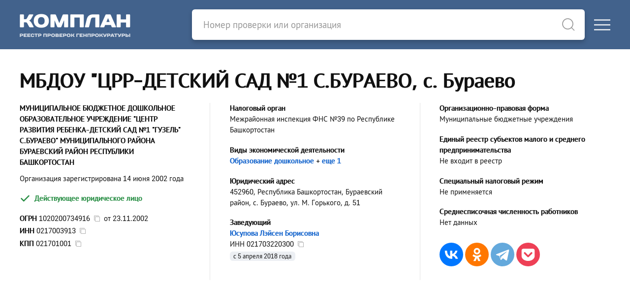

--- FILE ---
content_type: text/html; charset=utf-8
request_url: https://complan.pro/organization/1020200734916
body_size: 7832
content:
<!DOCTYPE html>
<html lang="ru">
<head>
<meta http-equiv="Content-Type" content="text/html; charset=utf-8" />
<title>МБДОУ &quot;ЦРР-ДЕТСКИЙ САД №1 С.БУРАЕВО - с. Бураево - Заведующий - Юсупова Лэйсен Борисовна</title>

<link rel="canonical" href="https://complan.pro/organization/1020200734916">

<meta name="viewport" content="width=device-width, user-scalable=yes, initial-scale=1.0, maximum-scale=5.0" />
<meta name="theme-color" content="#42628c" />
<meta name="description" content="МБДОУ &quot;ЦРР-ДЕТСКИЙ САД №1 С.БУРАЕВО - ОГРН 1020200734916 от 23 ноября 2002 года - ИНН 0217003913 - КПП 021701001 - Заведующий - Юсупова Лэйсен Борисовна - Республика Башкортостан, Бураевский район, с. Бураево, ул. М. Горького, д. 51 - Проверки от ФГИС &quot;Единый реестр проверок&quot; Генпрокуратуры РФ" />
<meta name="keywords" content="мбдоу црр-детский сад №1 с бураево, огрн 1020200734916, инн 0217003913, кпп 021701001, бураево" />

<script>var cssf=false;var jsf=false;</script>
<link rel="stylesheet" href="https://complan.pro/cdn/default.css?v=010221" media="print" onload="this.media='all'; this.onload=null; cssf = true; if (cssf && jsf) {document.querySelector('body').style.visibility='visible'; document.querySelector('#loader').style.display='none'};">
<script onload="jsf = true; if (cssf && jsf) {document.querySelector('body').style.visibility='visible'; document.querySelector('#loader').style.display='none'};" src="https://complan.pro/cdn/default.js?v=010221" defer></script>

<style>body{visibility:hidden}#loader{visibility:visible;width:100px;height:100px;background-color:#42628c;position:absolute;top:0;bottom:0;left:0;right:0;margin:auto;-webkit-animation:sk-rotateplane 1.2s infinite ease-in-out;animation:sk-rotateplane 1.2s infinite ease-in-out}@-webkit-keyframes sk-rotateplane{0%{-webkit-transform:perspective(120px)}50%{-webkit-transform:perspective(120px) rotateY(180deg)}100%{-webkit-transform:perspective(120px) rotateY(180deg) rotateX(180deg)}}@keyframes sk-rotateplane{0%{transform:perspective(120px) rotateX(0) rotateY(0);-webkit-transform:perspective(120px) rotateX(0) rotateY(0)}50%{transform:perspective(120px) rotateX(-180.1deg) rotateY(0);-webkit-transform:perspective(120px) rotateX(-180.1deg) rotateY(0)}100%{transform:perspective(120px) rotateX(-180deg) rotateY(-179.9deg);-webkit-transform:perspective(120px) rotateX(-180deg) rotateY(-179.9deg)}}</style>

<link rel="icon" type="image/png" href="/icons/favicon-16x16.png" sizes="16x16">
<link rel="icon" type="image/png" href="/icons/favicon-32x32.png" sizes="32x32">
<link rel="apple-touch-icon" sizes="180x180" href="/icons/apple-touch-icon.png">
<link rel="apple-touch-icon-precomposed" sizes="180x180" href="/icons/apple-touch-icon.png">
<link rel="manifest" href="/icons/site.webmanifest">

<meta property="og:type" content="website">
<meta property="og:url" content="https://complan.pro//organization/1020200734916">
<meta property="og:title" content="МБДОУ &quot;ЦРР-ДЕТСКИЙ САД №1 С.БУРАЕВО - с. Бураево - Заведующий - Юсупова Лэйсен Борисовна">
<meta property="og:description" content="МБДОУ &quot;ЦРР-ДЕТСКИЙ САД №1 С.БУРАЕВО - ОГРН 1020200734916 от 23 ноября 2002 года - ИНН 0217003913 - КПП 021701001 - Заведующий - Юсупова Лэйсен Борисовна - Республика Башкортостан, Бураевский район, с. Бураево, ул. М. Горького, д. 51 - Проверки от ФГИС &quot;Единый реестр проверок&quot; Генпрокуратуры РФ">
<meta property="og:image" content="https://complan.pro/icons/apple-touch-icon.png">

<link rel="preconnect" href="https://yastatic.net/" crossorigin>
<link rel="preconnect" href="https://an.yandex.ru/" crossorigin>
<script>window.yaContextCb=window.yaContextCb||[]</script>
<script src="https://yandex.ru/ads/system/context.js" async></script>
    
<meta name="csrf-param" content="authenticity_token" />
<meta name="csrf-token" content="DXK6A1RWwTLwvyqo-CJhpIRgx7GEKqEL5UwuZgE_Jtv3M6wC-zwYKGD7RJroCo_48VUZfXQLRS93Kj6QfRPVFA" />

<script>if ('serviceWorker' in navigator) { navigator.serviceWorker.register('/sw.js') }</script>

</head>

<body>
<div id="loader"></div>
<div class="logo-header">
<div class="uk-container uk-container-xlarge">
<div uk-grid class="uk-grid-collapse">
<div id="logo-block" class="uk-width-1 uk-width-auto@m">
<div uk-grid class="uk-grid-collapse">
<div id="logo">
<a rel="nofollow" href="/"><picture><source srcset="https://complan.pro/cdn/images/logo/complan.png" type="image/png" /><img width="225" height="100" alt="Реестр проверок Генпрокуратуры &quot;Комплан&quot;" src="https://complan.pro/cdn/images/logo/complan.png" /></picture></a>
</div>
<div class="menu-toggle-block uk-hidden@m uk-width-expand">
<div>
<a href="#" class="uk-navbar-toggle" uk-toggle="target: #offcanvas-main-nav"><div uk-icon="icon: menu"></div></a>
</div></div></div></div>

<div id="search-bar-block" class="uk-width-1 uk-width-expand@m">
<div uk-grid class="uk-grid-collapse">
<div id="search-bar" class="uk-width-expand">
<form class="uk-search uk-search-default" id="search-form" action="/search" method="get">
<a style="border-bottom: none" uk-search-icon class="uk-search-icon-flip" onclick="document.getElementById('search-form').submit();"></a>
<input autocomplete="off" id="search-input" class="uk-search-input" name="query" type="search" placeholder="Номер проверки или организация">
</form>
</div>
<div class="menu-toggle-block uk-visible@m">
<a href="#" class="uk-navbar-toggle" uk-toggle="target: #offcanvas-main-nav"><div uk-icon="icon: menu"></div></a>
</div></div></div></div></div></div>
<nav id="offcanvas-main-nav" uk-offcanvas="flip: true" class="uk-offcanvas"><div class="uk-offcanvas-bar">
<button class="uk-offcanvas-close" type="button" uk-close></button>
<ul class="uk-nav uk-nav-default">
<li><a href="/inspections/all">Проверки</a></li>
<li><a href="/organizations/all">Организации</a></li>
<li class="uk-nav-divider"></li>
<li><a rel="nofollow" href="/docs/legality">Правовая информация</a></li>
<li><a rel="nofollow" href="/docs/rules">Пользовательское соглашение</a></li>
<li><a rel="nofollow" href="/docs/privacy">Политика конфиденциальности</a></li>
<li class="uk-nav-divider"></li>
<li><a rel="nofollow" href="#contact-us" uk-toggle>Обратная связь</a></li>
</ul>
</div></nav>

<main id="content">

<article itemscope itemtype="http://schema.org/Organization">

<header class="uk-container uk-container-large pt-10 pb-10">
<h1 class="uk-h1" itemprop="name">МБДОУ &quot;ЦРР-ДЕТСКИЙ САД №1 С.БУРАЕВО, с. Бураево</h1>

<section class="uk-column-1 uk-column-1-2@m uk-column-1-3@l uk-column-divider">

<div class="avoid-column mb-4">
<div><strong class="uk-text-bold" itemprop="legalName">МУНИЦИПАЛЬНОЕ БЮДЖЕТНОЕ ДОШКОЛЬНОЕ ОБРАЗОВАТЕЛЬНОЕ УЧРЕЖДЕНИЕ &quot;ЦЕНТР РАЗВИТИЯ РЕБЕНКА-ДЕТСКИЙ САД №1 &quot;ГУЗЕЛЬ&quot; С.БУРАЕВО&quot; МУНИЦИПАЛЬНОГО РАЙОНА БУРАЕВСКИЙ РАЙОН РЕСПУБЛИКИ БАШКОРТОСТАН</strong></div>
</div>

<div class="avoid-column mb-2">
<div class="-mt-1">Организация зарегистрирована 14 июня 2002 года</div>
</div>

<div class="avoid-column mb-5">
<span class="uk-text-success uk-text-bold -ml-1"><span class="text-icon-6px" uk-icon="icon: unicons-check; ratio: 1.25;"></span> Действующее юридическое лицо</span>
</div>

<div class="avoid-column mb-5">
<div class="mb-1"><span class="uk-text-bold">ОГРН</span> <strong id="copy-ogrn">1020200734916</strong>&nbsp;&nbsp;<span id="copy-ogrn-icon" onclick="copyToClipboard('copy-ogrn')" uk-tooltip="Копировать?" class="copy-icon" uk-icon="icon: copy"></span>&nbsp;&nbsp;от <span itemprop="foundingDate">23.11.2002</span></div>
<div class="mb-1"><span class="uk-text-bold">ИНН</span> <strong id="copy-inn" itemprop="taxID">0217003913</strong>&nbsp;&nbsp;<span id="copy-inn-icon" onclick="copyToClipboard('copy-inn')" uk-tooltip="Копировать?" class="copy-icon" uk-icon="icon: copy"></span></div>
<div class="mb-1"><span class="uk-text-bold">КПП</span> <span id="copy-kpp">021701001</span>&nbsp;&nbsp;<span id="copy-kpp-icon" onclick="copyToClipboard('copy-kpp')" uk-tooltip="Копировать?" class="copy-icon" uk-icon="icon: copy"></span></div>
</div>

<div class="avoid-column mb-5">
<div class="uk-text-bold">Налоговый орган</div>
<div>Межрайонная инспекция ФНС №39 по Республике Башкортостан</div>
</div>

<div class="avoid-column mb-5">
<div class="uk-text-bold">Виды экономической деятельности</div>
<div><a title="ОКВЭД 85.11" href="/organizations/851100">Образование дошкольное</a><span class="uk-text-nowrap"> + <a title="Дополнительные виды экономической деятельности" rel="nofollow" href="/organization/1020200734916/extra/activity">еще 1</a></span></div>

</div>

<div class="avoid-column mb-5">
<div class="uk-text-bold">Юридический адрес</div>
<div itemprop="address" itemscope itemtype="http://schema.org/PostalAddress"><strong>452960, Республика Башкортостан, Бураевский район, с. Бураево, ул. М. Горького, д. 51</strong></div>
</div>

<div class="avoid-column mb-5" itemprop="member" itemscope itemtype="http://schema.org/OrganizationRole">
<div class="uk-text-bold" itemprop="roleName">Заведующий</div>

<div itemprop="member" itemscope itemtype="http://schema.org/Person">
<a itemprop="name" href="/individual/021703220300-yusupova-leysen-borisovna">Юсупова Лэйсен Борисовна</a><div>ИНН <span itemprop="taxID" id="copy-leader-inn">021703220300</span>&nbsp;&nbsp;<span id="copy-leader-inn-icon" onclick="copyToClipboard('copy-leader-inn')" uk-tooltip="Копировать?" class="copy-icon" uk-icon="icon: copy"></span></div>
</div>
<div class="record-date">с 5 апреля 2018 года</div>

</div>



<div class="avoid-column mb-5">
<div class="uk-text-bold">Организационно-правовая форма</div>
<div>Муниципальные бюджетные учреждения</div>
</div>



<div class="avoid-column mb-5">
<div class="uk-text-bold">Единый реестр субъектов малого и среднего предпринимательства</div>
<div>Не входит в реестр</div>
</div>

<div class="avoid-column mb-5">
<div class="uk-text-bold">Специальный налоговый режим</div>
<div>Не применяется</div>
</div>

<div class="avoid-column mb-5">
<div class="uk-text-bold">Среднесписочная численность работников</div>
<div>Нет данных</div>
</div>

<div class="avoid-column mb-5">
<script src="https://yastatic.net/share2/share.js" defer></script>
<div class="mt-8 ya-share2" data-curtain data-size="l" data-shape="round" data-services="vkontakte,odnoklassniki,facebook,telegram,pocket"></div>
</div>

</section>


<hr />

<div id="yandex_rtb_R-A-757864-1" style="min-height: 274.4px; padding: 0.35rem 0 0.35rem 0"></div>
<script>window.yaContextCb.push(()=>{
  Ya.Context.AdvManager.render({
    renderTo: 'yandex_rtb_R-A-757864-1',
    blockId: 'R-A-757864-1'
  })
})</script>


<hr />

<section>

<div class="-ml-1 uk-text-bold uk-text-success"><span class="text-icon-6px" uk-icon="icon: unicons-check; ratio: 1.25"></span> Организация зарегистрирована 24 года назад</div>





<div class="-ml-1 uk-text-bold uk-text-success"><span class="text-icon-6px" uk-icon="icon: unicons-check; ratio: 1.25"></span> В составе исполнительных органов нет дисквалифицированных лиц</div>


<div class="-ml-1 uk-text-bold uk-text-success"><span class="text-icon-6px" uk-icon="icon: unicons-check; ratio: 1.25"></span> Нет массовых руководителей</div>


<div class="-ml-1 uk-text-bold uk-text-success"><span class="text-icon-6px" uk-icon="icon: unicons-check; ratio: 1.25"></span> Нет массовых учредителей</div>


</section>


</header>

<div style="background: var(--grey-2)">

<div class="uk-container uk-container-large pt-10 pb-10">

<div class="uk-column-1 uk-column-1-2@m column-gap-30px pt-0 pb-8">

<!-- Контакты -->

<section class="column-data-block">



<h2 class="header">Телефоны</h2><br>

<table class="uk-table data-table">
<tr><td class="uk-width-expand">
<strong><a itemprop="telephone" class="black-link" href="tel:+73475621182">+73475621182</a></strong>, <strong><a itemprop="telephone" class="black-link" href="tel:+73475621988">+73475621988</a></strong>
</td></tr>
</table>



<h2 class="header mt-8">Email</h2><br>

<table class="uk-table data-table">
<tr><td class="uk-width-expand">
<strong><a itemprop="email" target="_blank" rel="nofollow noopener" href="mailto:rezeda468@mail.ru">rezeda468@mail.ru</a></strong>
</td></tr>
</table>



</section>

<!-- Финансовая отчетность -->

<section class="column-data-block">

<h2 class="header"><a rel="nofollow" href="/organization/1020200734916/extra/finances">Финансовая отчетность</a></h2><br>

<div class="mb-6">
<div class="uk-text-bold mt-2">Выручка за 2011&ndash;2012 годы</div>
<div id="revenue-chart" class="ct-octave -mt-3 -ml-2"></div>
</div>

<div class="mb-2"><strong class="uk-text-bold">Финансовые показатели МБДОУ &quot;ЦРР-ДЕТСКИЙ САД №1 С.БУРАЕВО за 2012 год</strong></div>

<table class="uk-table uk-table-small">
<tr>
<td class="">Выручка</td>
<td><span class="uk-text-bold">1,52 млн руб.</span></td>
<td class="uk-text-bold uk-text-success">
+57.57%
</td>
</tr>
<tr>
<td class="uk-width-1-3">Прибыль</td>
<td class="uk-width-1-3"><span class="uk-text-muted">0 </span></td>
<td class="uk-width-1-3 uk-text-bold">
&mdash;
</td>
</tr>
<tr>
<td>Активы</td>
<td><span class="uk-text-bold">4,13 млн руб.</span></td>
<td class="uk-text-bold uk-text-success">
+16.12%
</td>
</tr>
<tr>
<td>Капитал</td>
<td><span class="uk-text-bold">4,13 млн руб.</span></td>
<td class="uk-text-bold uk-text-success">
+16.12%
</td>
</tr>
</table>

<div class="pt-4"><a rel="nofollow" href="/organization/1020200734916/extra/finances">Полная отчетность и финансовый анализ</a></div>

</section>

<section class="column-data-block">

<div id="yandex_rtb_R-A-757864-3" style="min-height: 274.4px; padding: 0.35rem 0 0.35rem 0"></div>
<script>window.yaContextCb.push(()=>{
  Ya.Context.AdvManager.render({
    renderTo: 'yandex_rtb_R-A-757864-3',
    blockId: 'R-A-757864-3'
  })
})</script>

    
</section>


<!-- Учредители -->

<section class="column-data-block">

<h2 class="header"><a rel="nofollow" href="/organization/1020200734916/extra/founders">Учредители</a></h2><br>
<ul uk-tab="connect: #founders-switcher; animation: uk-animation-fade" class="mt-3 mb-1">

<li><a href="#">Юридические лица (1)</a></li>



</ul>

<div class="uk-switcher" id="founders-switcher">


<div>
<table class="uk-table data-table">
<tr><td class="count">1.</td><td>
<div class="uk-flex uk-flex-between">
<div class="uk-text-left"><a title="ОГРН 1050200591671" href="/organization/1050200591671">АДМИНИСТРАЦИЯ МУНИЦИПАЛЬНОГО РАЙОНА БУРАЕВСКИЙ РАЙОН РЕСПУБЛИКИ БАШКОРТОСТАН</a></div><div class="uk-text-right pl-3 uk-text-nowrap"></div>
</div>


<div class="record-date">с 16 февраля 2006 года</div>

</td></tr>
</table>
</div>




</div>

</section>

<!-- Связи -->

<section class="column-data-block">

<h2 class="header"><a rel="nofollow" href="/organization/1020200734916/extra/relations">Связи</a></h2><br>
<ul uk-tab="connect: #relations-switcher; animation: uk-animation-fade" class="mt-3">





<li><a href="#">Связи через учредителя (40)</a></li>
</ul>

<div class="uk-switcher" id="relations-switcher">






<div>
<p class="uk-text-bold mt-4 mb-1">40 организаций, связанных через учредителя МБДОУ &quot;ЦРР-ДЕТСКИЙ САД №1 С.БУРАЕВО</p>

<table class="uk-table data-table">
<tr><td class="count">1.</td><td>
<a href="/organization/1200200069937" title="МУНИЦИПАЛЬНОЕ КАЗЕННОЕ УЧРЕЖДЕНИЕ УПРАВЛЕНИЕ СЕЛЬСКОГО ХОЗЯЙСТВА И РАЗВИТИЯ СЕЛЬСКИХ ТЕРРИТОРИЙ АДМИНИСТРАЦИИ МУНИЦИПАЛЬНОГО РАЙОНА БУРАЕВСКИЙ РАЙОН РЕСПУБЛИКИ БАШКОРТОСТАН - с. Бураево">МКУ УПРАВЛЕНИЕ СЕЛЬСКОГО ХОЗЯЙСТВА И РАЗВИТИЯ СЕЛЬСКИХ ТЕРРИТОРИЙ АДМИНИСТРАЦИИ МР БУРАЕВСКИЙ РАЙОН</a>

<br>Деятельность органов местного самоуправления по управлению вопросами общего характера














</td></tr>
<tr><td class="count">2.</td><td>
<a href="/organization/1200200049158" title="МУНИЦИПАЛЬНОЕ КАЗЕННОЕ УЧРЕЖДЕНИЕ &quot;УПРАВЛЕНИЕ КУЛЬТУРЫ И МОЛОДЕЖНОЙ ПОЛИТИКИ&quot; МУНИЦИПАЛЬНОГО РАЙОНА БУРАЕВСКИЙ РАЙОН РЕСПУБЛИКИ БАШКОРТОСТАН - с. Бураево">МКУ &quot;УПРАВЛЕНИЕ КУЛЬТУРЫ И МОЛОДЕЖНОЙ ПОЛИТИКИ&quot; МР БУРАЕВСКИЙ РАЙОН</a>

<br>Деятельность органов местного самоуправления по управлению вопросами общего характера














</td></tr>
<tr><td class="count">3.</td><td>
<a href="/organization/1190280056581" title="МУНИЦИПАЛЬНОЕ АВТОНОМНОЕ ДОШКОЛЬНОЕ ОБРАЗОВАТЕЛЬНОЕ УЧРЕЖДЕНИЕ &quot;ДЕТСКИЙ САД №2 &quot;ЙЭЙГОР&quot; С.БУРАЕВО&quot; МУНИЦИПАЛЬНОГО РАЙОНА БУРАЕВСКИЙ РАЙОН РЕСПУБЛИКИ БАШКОРТОСТАН - с. Бураево">МАДОУ &quot;ДЕТСКИЙ САД №2 &quot;ЙЭЙГОР&quot; С.БУРАЕВО</a>

<br>Образование дошкольное














</td></tr>
<tr><td class="count">4.</td><td>
<a href="/organization/1190280028982" title="МУНИЦИПАЛЬНОЕ АВТОНОМНОЕ ДОШКОЛЬНОЕ ОБРАЗОВАТЕЛЬНОЕ УЧРЕЖДЕНИЕ &quot;ДЕТСКИЙ САД №3 &quot;СОЛНЫШКО&quot; С.БУРАЕВО&quot; МУНИЦИПАЛЬНОГО РАЙОНА БУРАЕВСКИЙ РАЙОН РЕСПУБЛИКИ БАШКОРТОСТАН - с. Бураево">МАДОУ &quot;ДЕТСКИЙ САД №3 &quot;СОЛНЫШКО&quot; С.БУРАЕВО&quot;</a>

<br>Образование дошкольное














</td></tr>
<tr><td class="count">5.</td><td>
<a rel="nofollow" href="/organization/1140280073482" title="МУНИЦИПАЛЬНОЕ БЮДЖЕТНОЕ ДОШКОЛЬНОЕ ОБРАЗОВАТЕЛЬНОЕ УЧРЕЖДЕНИЕ &quot;ДЕТСКИЙ САД №3 &quot;СОЛНЫШКО&quot; С.БУРАЕВО&quot; МУНИЦИПАЛЬНОГО РАЙОНА БУРАЕВСКИЙ РАЙОН РЕСПУБЛИКИ БАШКОРТОСТАН - с. Бураево">МБДОУ &quot;ДЕТСКИЙ САД №3 &quot;СОЛНЫШКО&quot; С.БУРАЕВО&quot;</a>

<br>Дошкольное образование (предшествующее начальному общему образованию)














</td></tr>
</table>

<div class="pt-4">
<a rel="nofollow" href="/organization/1020200734916/extra/relations">Все организации (40)</a>
</div>
</div>

</div>

</section>

<!-- Правопредшественники и правопреемники -->

<section class="column-data-block">

<h2 class="header"><a rel="nofollow" href="/organization/1020200734916/extra/predecessors">Правопредшественники</a></h2><br>
<table class="uk-table data-table">
<tr>
<td class="count">1.</td>
<td><a href="/organization/1020200735939">МУНИЦИПАЛЬНОЕ ДОШКОЛЬНОЕ ОБРАЗОВАТЕЛЬНОЕ БЮДЖЕТНОЕ УЧРЕЖДЕНИЕ &quot;ДЕТСКИЙ САД ОБЩЕРАЗВИВАЮЩЕГО ВИДА Д.ТАНГАТАРОВО&quot; МУНИЦИПАЛЬНОГО РАЙОНА БУРАЕВСКИЙ РАЙОН РЕСПУБЛИКИ БАШКОРТОСТАН</a></td>
</tr>
<tr>
<td class="count">2.</td>
<td><a href="/organization/1100271000466">МУНИЦИПАЛЬНОЕ БЮДЖЕТНОЕ ДОШКОЛЬНОЕ ОБРАЗОВАТЕЛЬНОЕ УЧРЕЖДЕНИЕ &quot;ДЕТСКИЙ САД Д.СТАРОБИКМЕТОВО&quot; МУНИЦИПАЛЬНОГО РАЙОНА БУРАЕВСКИЙ РАЙОН РЕСПУБЛИКИ БАШКОРТОСТАН</a></td>
</tr>
<tr>
<td class="count">3.</td>
<td><a href="/organization/1100271000455">МУНИЦИПАЛЬНОЕ БЮДЖЕТНОЕ ДОШКОЛЬНОЕ ОБРАЗОВАТЕЛЬНОЕ УЧРЕЖДЕНИЕ &quot;ДЕТСКИЙ САД Д.КАИНЛЫКОВО&quot; МУНИЦИПАЛЬНОГО РАЙОНА БУРАЕВСКИЙ РАЙОН РЕСПУБЛИКИ БАШКОРТОСТАН</a></td>
</tr>
</table>

<div class="pt-4"><a rel="nofollow" href="/organization/1020200734916/extra/predecessors">Все правопредшественники (7)</a></div>


<h2 class="header mt-8"><a rel="nofollow" href="/organization/1020200734916/extra/successors">Правопреемники</a></h2><br>
<p class="mt-2 mb-0">Правопреемники отсутствуют</p>

</section>

<!-- Филиалы и представительства -->


<!-- Лицензии -->

<section class="column-data-block">

<h2 class="header"><a rel="nofollow" href="/organization/1020200734916/extra/licenses">Лицензии</a></h2><br>
<table class="uk-table data-table">
<tr>
<td class="count">1.</td>
<td>
<div class="uk-text-bold">№&thinsp;3283 от 9 октября 2015 года</div>
<div>ОБРАЗОВАТЕЛЬНАЯ ДЕЯТЕЛЬНОСТЬ (за исключением указанной деятельности, осуществляемой негосударственными образовательными учреждениями, находящимися на территории инновационного центра &quot;Сколково&quot;)</div>
</td>
</tr>
</table>



</section>

<!-- Проверки -->

<section class="column-data-block">

<h2 class="header"><a rel="nofollow" href="/organization/1020200734916/extra/inspections">Проверки</a></h2><br>
<p class="mt-2 mb-4">В базе данных ФГИС ЕРП Генеральной Прокуратуры РФ найдено 11 проверок в отношении МБДОУ &quot;ЦРР-ДЕТСКИЙ САД №1 С.БУРАЕВО</p>

<table class="uk-table uk-table-small">
<tr>
<td class="uk-width-1-3" colspan="2">С нарушениями</td>
<td class="uk-width-1-3" colspan="2">Без нарушений</td>
<td class="uk-width-1-3 uk-visible@l" colspan="2">Нет данных<span class="uk-visible@l"> о результатах</span></td>
</tr>
<tr>
<td class="uk-text-bold uk-text-danger">0</td>
<td class="uk-text-bold uk-text-danger">0%</td>
<td class="uk-text-bold uk-text-success">2</td>
<td class="uk-text-bold uk-text-success">18.18%</td>
<td class="uk-text-bold uk-visible@l">9</td>
<td class="uk-text-bold uk-visible@l">81.82%</td>
</tr>
</table>



<div class="uk-text-bold mt-6">Последняя проверка</div>

<div class="last-case mt-2">

<div class="uk-text-bold"><a href="/inspection/02240902000011516404">№&thinsp;02240902000011516404 от 26 июля 2024 года</a></div>


<div class="uk-text-bold mt-2">Орган контроля (надзора) из ФРГУ<span class="question-tooltip" uk-tooltip="Федеральный реестр государственных и муниципальных услуг">?</span></div>
<div>Министерство образования и науки Республики Башкортостан</div>





</div>


<div class="pt-4"><a rel="nofollow" href="/organization/1020200734916/extra/inspections">Все проверки (11)</a></div>


</section>


<!-- Хронология -->

<section class="column-data-block">
<h2 class="header"><a rel="nofollow" href="/organization/1020200734916/extra/chronology">Хронология</a></h2><br>
<table class="uk-table data-table">

<tr><td class="pt-2">
<span class="uk-text-large">...</span>
</td></tr>

<tr><td>

<div class="event-date">19 октября 2016 года</div>
<div class="event-content">
Юридический адрес изменен с <span class="uk-text-bold">452960, республика Башкортостан, с. Бураево, ул. М. Горького, д. 51</span> на <span class="uk-text-bold">452960, республика Башкортостан, Бураевский район, с. Бураево, ул. М. Горького, д. 51</span></div>

</td></tr>
<tr><td>

<div class="event-date">29 декабря 2017 года</div>
<div class="event-content">
Смена руководителя

<br>&nbsp;&nbsp;- <a rel="nofollow" href="/individual/021701455508-mullayarova-gyuzel-gabdulsalyamovna">Муллаярова Гюзель Габдулсалямовна</a>

<br>&nbsp;&nbsp;+ <a rel="nofollow" href="/individual/021700285500-badretdinova-svetlana-flaritovna">Бадретдинова Светлана Фларитовна</a>

</div>

</td></tr>
<tr><td>

<div class="event-date">6 апреля 2018 года</div>
<div class="event-content">
Смена руководителя

<br>&nbsp;&nbsp;- <a rel="nofollow" href="/individual/021700285500-badretdinova-svetlana-flaritovna">Бадретдинова Светлана Фларитовна</a>

<br>&nbsp;&nbsp;+ <a rel="nofollow" href="/individual/021703220300-yusupova-leysen-borisovna">Юсупова Лэйсен Борисовна</a>

</div>

</td></tr>
<tr><td>

<div class="event-date">17 сентября 2022 года</div>
<div class="event-content">Сокращенное наименование юридического лица изменено с <span class="uk-text-bold">МБДОУ &quot;ЦРР-ДЕТСКИЙ САД №1 С.БУРАЕВО</span> на <span class="uk-text-bold"></span></div>

</td></tr>
<tr><td>

<div class="event-date">16 мая 2023 года</div>
<div class="event-content">
Юридический адрес изменен с <span class="uk-text-bold">452960, республика Башкортостан, Бураевский район, с. Бураево, ул. М. Горького, д. 51</span> на <span class="uk-text-bold">452960, Республика Башкортостан, Бураевский район, с. Бураево, ул. М. Горького, д. 51</span></div>

</td></tr>
</table>

<div class="pt-4"><a rel="nofollow" href="/organization/1020200734916/extra/chronology">Все изменения (7)</a></div>

</section>


<!-- Описание -->

<section class="column-data-block" itemprop="description">
<p>Согласно данным ЕГРЮЛ, организация МБДОУ &quot;ЦРР-ДЕТСКИЙ САД №1 С.БУРАЕВО &mdash; или МУНИЦИПАЛЬНОЕ БЮДЖЕТНОЕ ДОШКОЛЬНОЕ ОБРАЗОВАТЕЛЬНОЕ УЧРЕЖДЕНИЕ &quot;ЦЕНТР РАЗВИТИЯ РЕБЕНКА-ДЕТСКИЙ САД №1 &quot;ГУЗЕЛЬ&quot; С.БУРАЕВО&quot; МУНИЦИПАЛЬНОГО РАЙОНА БУРАЕВСКИЙ РАЙОН РЕСПУБЛИКИ БАШКОРТОСТАН &mdash;  зарегистрирована 14 июня 2002 года по адресу 452960, Республика Башкортостан, Бураевский район, с. Бураево, ул. М. Горького, д. 51. Налоговый орган &mdash; межрайонная инспекция Федеральной налоговой службы №39 по Республике Башкортостан.</p>

<p>Реквизиты юридического лица &mdash; <strong>ОГРН 1020200734916</strong>, <strong>ИНН 0217003913</strong>, <strong>КПП 021701001</strong>. Организационно-правовой формой является &quot;Муниципальные бюджетные учреждения&quot;. </p>

<p>Основным видом <strong>деятельности МБДОУ &quot;ЦРР-ДЕТСКИЙ САД №1 С.БУРАЕВО</strong> является &quot;Образование дошкольное&quot;. Организация также зарегистрирована в таких категориях ОКВЭД как &quot;Образование дополнительное детей и взрослых&quot;. </p>


<p>Заведующий &mdash; <strong>Юсупова Лэйсен Борисовна</strong>.</p>

<p class="mb-0">На 1 февраля 2026 года юридическое лицо является действующим.</p>
</section>

<!-- Конкуренты -->

<aside class="column-data-block">

<h3 class="header">Конкуренты</h3><br>
<table class="uk-table data-table">
<tr><td class="count">1.</td><td>
<a title="МУНИЦИПАЛЬНОЕ БЮДЖЕТНОЕ ДОШКОЛЬНОЕ ОБРАЗОВАТЕЛЬНОЕ УЧРЕЖДЕНИЕ ДЕТСКИЙ САД  №5 С. МЕСЯГУТОВО МУНИЦИПАЛЬНОГО РАЙОНА ДУВАНСКИЙ РАЙОН РЕСПУБЛИКИ БАШКОРТОСТАН" href="/organization/1020200787023">МБДОУ ДЕТСКИЙ САД  №5 С.МЕСЯГУТОВО</a>
<br />Республика Башкортостан, Дуванский район, с. Месягутово, ул. Электрическая, зд. 14/1
</td></tr>
<tr><td class="count">2.</td><td>
<a title="МУНИЦИПАЛЬНОЕ БЮДЖЕТНОЕ ДОШКОЛЬНОЕ ОБРАЗОВАТЕЛЬНОЕ УЧРЕЖДЕНИЕ ДЕТСКИЙ САД  №23 С. ТАСТУБА МУНИЦИПАЛЬНОГО РАЙОНА ДУВАНСКИЙ РАЙОН РЕСПУБЛИКИ БАШКОРТОСТАН" href="/organization/1020200788563">МБДОУ ДЕТСКИЙ САД  №23 С. ТАСТУБА</a>
<br />Республика Башкортостан, Дуванский район, с. Тастуба, ул. Центральная, д. 81, к.а
</td></tr>
<tr><td class="count">3.</td><td>
<a title="МУНИЦИПАЛЬНОЕ БЮДЖЕТНОЕ ДОШКОЛЬНОЕ ОБРАЗОВАТЕЛЬНОЕ УЧРЕЖДЕНИЕ &quot;ДЕТСКИЙ САД СЕЛА ТАВТИМАНОВО&quot; МУНИЦИПАЛЬНОГО РАЙОНА ИГЛИНСКИЙ РАЙОН РЕСПУБЛИКИ БАШКОРТОСТАН" href="/organization/1020200882162">МБДОУ &quot;ДЕТСКИЙ САД СЕЛА ТАВТИМАНОВО&quot;</a>
<br />Республика Башкортостан, Иглинский район, с. Тавтиманово, ул. Крупской, д. 22
</td></tr>
<tr><td class="count">4.</td><td>
<a title="МУНИЦИПАЛЬНОЕ АВТОНОМНОЕ ДОШКОЛЬНОЕ ОБРАЗОВАТЕЛЬНОЕ УЧРЕЖДЕНИЕ ДЕТСКИЙ САД &quot;РОСИНКА&quot; С.НОВОБЕЛОКАТАЙ МУНИЦИПАЛЬНОГО РАЙОНА БЕЛОКАТАЙСКИЙ РАЙОН РЕСПУБЛИКИ БАШКОРТОСТАН" href="/organization/1020200783217">МАДОУ Д/С &quot;РОСИНКА&quot; С. НОВОБЕЛОКАТАЙ</a>
<br />Республика Башкортостан, Белокатайский район, с. Новобелокатай, ул. Школьная, д. 18
</td></tr>
<tr><td class="count">5.</td><td>
<a title="МУНИЦИПАЛЬНОЕ БЮДЖЕТНОЕ ДОШКОЛЬНОЕ ОБРАЗОВАТЕЛЬНОЕ УЧРЕЖДЕНИЕ ДЕТСКИЙ САД  №2 С. МЕСЯГУТОВО МУНИЦИПАЛЬНОГО РАЙОНА ДУВАНСКИЙ РАЙОН РЕСПУБЛИКИ БАШКОРТОСТАН" href="/organization/1020200786528">МБДОУ ДЕТСКИЙ САД  №2 С. МЕСЯГУТОВО</a>
<br />Республика Башкортостан, Дуванский район, с. Месягутово, ул. Араловец, д. 17
</td></tr>
<tr><td class="count">6.</td><td>
<a title="МУНИЦИПАЛЬНОЕ БЮДЖЕТНОЕ ДОШКОЛЬНОЕ ОБРАЗОВАТЕЛЬНОЕ УЧРЕЖДЕНИЕ ДЕТСКИЙ САД №25 С.ЯРОСЛАВКА МУНИЦИПАЛЬНОГО РАЙОНА ДУВАНСКИЙ РАЙОН РЕСПУБЛИКИ БАШКОРТОСТАН" href="/organization/1020200787265">МБДОУ ДЕТСКИЙ САД №25 С.ЯРОСЛАВКА</a>
<br />Республика Башкортостан, Дуванский район, с. Ярославка, ул. 30 Лет Победы, д. 2
</td></tr>
<tr><td class="count">7.</td><td>
<a title="МУНИЦИПАЛЬНОЕ БЮДЖЕТНОЕ ДОШКОЛЬНОЕ ОБРАЗОВАТЕЛЬНОЕ УЧРЕЖДЕНИЕ &quot;ДЕТСКИЙ САД  №7 СЕЛА ИГЛИНО&quot; МУНИЦИПАЛЬНОГО РАЙОНА ИГЛИНСКИЙ РАЙОН РЕСПУБЛИКИ БАШКОРТОСТАН" href="/organization/1020200882052">МБДОУ &quot;ДЕТСКИЙ САД  №7 СЕЛА ИГЛИНО&quot;</a>
<br />Республика Башкортостан, Иглинский район, с. Иглино, ул. Целинная, д. 2, корп. 3
</td></tr>
</table>




</aside>

</div>
</div>
</div>

</article>

<script type="application/ld+json">
{
  "@context": "https://schema.org",
  "@type": "BreadcrumbList",
  "itemListElement": [{
    "@type": "ListItem",
    "position": 1,
    "name": "Организации",
    "item": "https://complan.pro/organizations/all"
  },{
    "@type": "ListItem",
    "position": 2,
    "name": "Образование",
    "item": "https://complan.pro/organizations/850000"
  },{
    "@type": "ListItem",
    "position": 3,
    "name": "Образование общее",
    "item": "https://complan.pro/organizations/851000"
  },{
    "@type": "ListItem",
    "position": 4,
    "name": "Образование дошкольное",
    "item": "https://complan.pro/organizations/851100"
  },{
    "@type": "ListItem",
    "position": 5,
    "name": "МБДОУ &quot;ЦРР-ДЕТСКИЙ САД №1 С.БУРАЕВО",
    "item": "https://complan.pro/organization/1020200734916"
  }]
}
</script>

<script>

document.addEventListener("DOMContentLoaded", async function() {


function money_format(e) {return result=Math.abs(Number(e))>=1e12?Math.abs(Number(e))/1e12+" трлн руб.":Math.abs(Number(e))>=1e9?Math.abs(Number(e))/1e9+" млрд руб.":Math.abs(Number(e))>=1e6?Math.abs(Number(e))/1e6+" млн руб.":Math.abs(Number(e))>=1e3?Math.abs(Number(e))/1e3+" тыс. руб.":Math.abs(Number(e)),e<0?"-"+result:result}

await new Promise(r=>setTimeout(r,250));



new Chartist.Line('#revenue-chart', {
    labels: ['2011', '2012'],
    series: [
        ['964000', '1519000'],
    ]
}, {
    fullWidth: !1,
    axisX: {
        position: 'start'
    },
    axisY: {
        scaleMinSpace: 40,
        position: 'end',
        offset: 90,
        labelInterpolationFnc: function(value) {
            return money_format(value)
        },
    },
    lineSmooth: Chartist.Interpolation.monotoneCubic({
        fillHoles: !0,
    })
});


});

</script>
</main>

<footer id="footer" class="uk-section pt-10 pb-10">
<div class="uk-container uk-container-large">
<div class="uk-child-width-expand@s uk-grid-medium" uk-grid>
<div class="uk-width-1 uk-width-2-5@s">
<div><a class="dark-link" rel="nofollow" href="/docs/legality">Правовые основания размещения информации</a></div>
<div><a class="dark-link" rel="nofollow" href="/docs/rules">Пользовательское соглашение</a></div>
<div><a class="dark-link" rel="nofollow" href="/docs/privacy">Политика конфиденциальности</a></div></div>
<div class="uk-width-1 uk-width-3-5@s">
<div class="mb-2">&copy; 2019&ndash;2025 Реестр проверок Генпрокуратуры &quot;Комплан&quot;</div>
<div><a class="pseudo-link" rel="nofollow" href="#contact-us" uk-toggle>Обратная связь</a></div>
<div id="contact-us" class="uk-flex-top" uk-modal>
<div class="uk-modal-dialog uk-margin-auto-vertical">
<button class="uk-modal-close-default" type="button" uk-close></button>
<div class="uk-modal-body">
<div class="uk-h3">Обратная связь</div>
<blockquote class="warning">
Внимание! Данный веб-сайт никак не связан ни с одной организацией, представленной здесь
</blockquote>
<p>Если ваш запрос касается правомерности размещения сведений о юридических и физических лицах &mdash; пожалуйста, сперва ознакомьтесь с <a rel="nofollow" href="/docs/legality">правовыми основаниями размещения информации</a></p>
<hr class="mt-8">
<div class="mt-8 mb-2"><center><a rel="nofollow" href="/contact-us">Отправить сообщение</a></center></div>
</div></div></div></div></div></div>
</footer>
<script type="text/javascript" > (function(m,e,t,r,i,k,a){m[i]=m[i]||function(){(m[i].a=m[i].a||[]).push(arguments)}; m[i].l=1*new Date();k=e.createElement(t),a=e.getElementsByTagName(t)[0],k.async=1,k.src=r,a.parentNode.insertBefore(k,a)}) (window, document, "script", "https://mc.yandex.ru/metrika/tag.js", "ym"); ym(73995892, "init", { clickmap:true, trackLinks:true, accurateTrackBounce:true }); </script> <noscript><div><img src="https://mc.yandex.ru/watch/73995892" style="position:absolute; left:-9999px;" alt="" /></div></noscript>
</body>
</html>